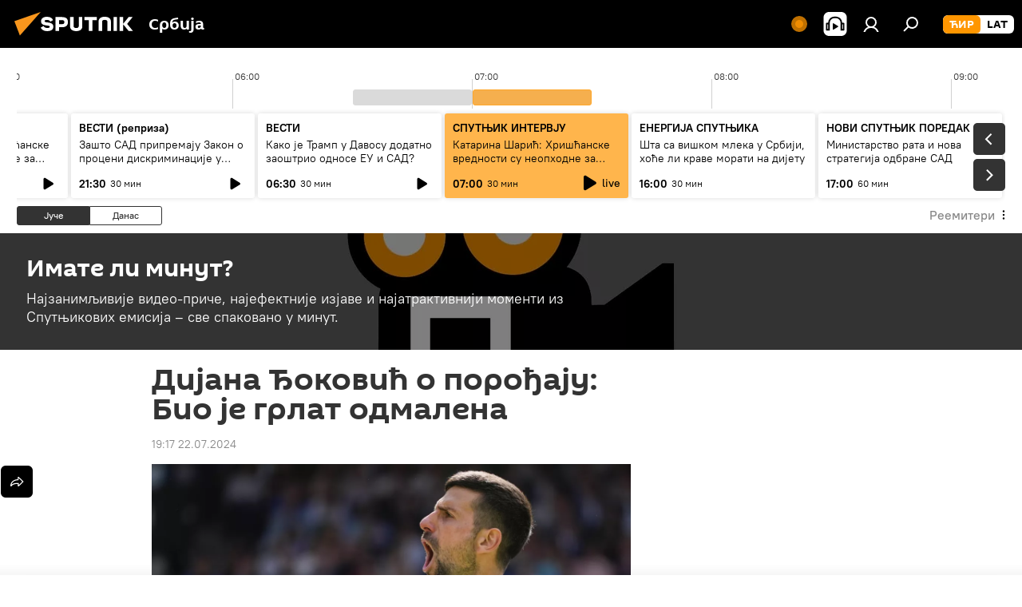

--- FILE ---
content_type: text/css
request_url: https://cdn1.img.sputnikportal.rs/css/radioschedule.min.css?975ce1b4d
body_size: 3245
content:
.radioschedule{position:relative;z-index:11;padding:20px 10px 0;margin:0 auto;min-width:360px;max-width:1320px;background-color:#f4f4f4}@media only screen and (min-width: 840px){.radioschedule{padding:20px 21px 0}}.m-page-article .radioschedule{background-color:#fff}.radioschedule__inner{margin:0}.radioschedule__time{overflow:hidden;height:56px}.radioschedule__time-scroll{padding:0 4px;height:75px;will-change:transform,scroll-position;overflow-x:scroll;-webkit-overflow-scrolling:touch}.radioschedule__time-scroll.noclick{pointer-events:none}.radioschedule__time-day{position:relative;display:inline-block;width:7200px;height:47px}.radioschedule__time-list{position:relative;width:14400px;height:47px}.radioschedule__time-list-item{position:absolute;top:32px;background-color:#dadada;border:1px solid #dadada;border-radius:3px;min-width:5px;height:20px;cursor:pointer}html[dir=rtl] .radioschedule__time-list-item{right:0}html[dir=ltr] .radioschedule__time-list-item{left:0}.radioschedule__time-list-item.m-live{background-color:#f5af4e;border-color:#ffa72a}.radioschedule__time-line-item{position:absolute;z-index:2;top:9px;width:1px;height:47px;font-size:12px;line-height:14px;color:#333;-webkit-user-select:none;-moz-user-select:none;-ms-user-select:none;user-select:none}html[dir=rtl] .radioschedule__time-line-item{padding-right:3px}html[dir=ltr] .radioschedule__time-line-item{padding-left:3px}html[dir=rtl] .radioschedule__time-line-item{margin-right:-1px}html[dir=ltr] .radioschedule__time-line-item{margin-left:-1px}.radioschedule__time-line-item:before{content:"";position:absolute;top:10px;width:1px;bottom:0;background:#d0d0d0}html[dir=rtl] .radioschedule__time-line-item:before{right:0}html[dir=ltr] .radioschedule__time-line-item:before{left:0}.radioschedule__time-line-item.m-hide{font-size:0}.radioschedule__current-time{position:absolute;z-index:2;top:19px;bottom:0}.radioschedule__current-time::after{content:"";position:absolute;top:8px;width:6px;height:25px;background-image:url("data:image/svg+xml,%3Csvg%20width%3D%226%22%20height%3D%2225%22%20viewBox%3D%220%200%206%2025%22%20fill%3D%22none%22%20xmlns%3D%22http%3A%2F%2Fwww.w3.org%2F2000%2Fsvg%22%3E%3Cpath%20d%3D%22M3%205L3%2025%22%20stroke%3D%22black%22%2F%3E%3Cpath%20d%3D%22M3%206.00006L5.36254%202.70574L0.637462%202.70574L3%206.00006Z%22%20fill%3D%22black%22%2F%3E%3C%2Fsvg%3E")}html[dir=rtl] .radioschedule__current-time::after{right:-2px}html[dir=ltr] .radioschedule__current-time::after{left:-2px}.radioschedule__current-time .m-time{top:-10px;position:absolute;font-weight:700;font-size:12px;line-height:14px;color:#333}html[dir=rtl] .radioschedule__current-time .m-time{right:2px}html[dir=ltr] .radioschedule__current-time .m-time{left:2px}.radioschedule__list{overflow:hidden;padding:1px 0 0;height:122px}.radioschedule__list-scroll{padding:5px 0 0;height:160px;will-change:transform,scroll-position;overflow-x:scroll;-webkit-overflow-scrolling:touch}.radioschedule__list-scroll.noclick{pointer-events:none}.radioschedule__list-inner{position:relative;white-space:nowrap}html[dir=rtl] .radioschedule__list-inner{padding-right:4px}html[dir=ltr] .radioschedule__list-inner{padding-left:4px}html[dir=rtl] .radioschedule__list-inner{float:right}html[dir=ltr] .radioschedule__list-inner{float:left}.radioschedule__nav{display:inline-block;vertical-align:top;font-size:0;-webkit-user-select:none;-moz-user-select:none;-ms-user-select:none;user-select:none}html[dir=rtl] .radioschedule__nav{margin:0 0 10px 5px}html[dir=ltr] .radioschedule__nav{margin:0 5px 10px 0}.radioschedule__nav span{display:inline-block;vertical-align:middle;height:24px;width:78px;border:1px solid #333;font-weight:500;font-size:12px;line-height:22px;text-align:center;cursor:pointer}.radioschedule__nav span:first-child{background:#fff;color:#333}html[dir=rtl] .radioschedule__nav span:first-child{border-radius:0 3px 3px 0}html[dir=ltr] .radioschedule__nav span:first-child{border-radius:3px 0 0 3px}.radioschedule__nav span:last-child{background:#333;color:#fff}html[dir=rtl] .radioschedule__nav span:last-child{border-radius:3px 0 0 3px}html[dir=ltr] .radioschedule__nav span:last-child{border-radius:0 3px 3px 0}.radioschedule__nav.m-yesterday span:first-child{background:#333;color:#fff}.radioschedule__nav.m-yesterday span:last-child{background:#fff;color:#333}@media only screen and (min-width: 480px){html[dir=rtl] .radioschedule__nav{margin-left:14px}html[dir=ltr] .radioschedule__nav{margin-right:14px}.radioschedule__nav span{width:91px}}@media only screen and (min-width: 768px){html[dir=rtl] .radioschedule__nav{margin:0 0 10px 5px}html[dir=ltr] .radioschedule__nav{margin:0 5px 10px 0}}.radioschedule__playnow{display:inline-block;vertical-align:top;white-space:nowrap;overflow:hidden;font-size:10px;line-height:24px;-webkit-user-select:none;-moz-user-select:none;-ms-user-select:none;user-select:none}.radioschedule__playnow-live{position:relative;display:inline-block;vertical-align:top;height:24px;font-size:12px;font-weight:600;color:#ff9600;cursor:pointer}html[dir=rtl] .radioschedule__playnow-live{padding:0 18px 0 5px}html[dir=ltr] .radioschedule__playnow-live{padding:0 5px 0 18px}.radioschedule__playnow-live:before{content:"";position:absolute;top:7px;width:10px;height:10px;border-radius:50%;background-color:#ff9600}html[dir=rtl] .radioschedule__playnow-live:before{right:6px}html[dir=ltr] .radioschedule__playnow-live:before{left:6px}.radioschedule__playnow-live:hover:before{-webkit-animation:dotscale3 .8s linear infinite;-moz-animation:dotscale3 .8s linear infinite;animation:dotscale3 .8s linear infinite}@media only screen and (min-width: 480px){html[dir=rtl] .radioschedule__playnow-live{padding:0 20px 0 10px}html[dir=ltr] .radioschedule__playnow-live{padding:0 10px 0 20px}}@-webkit-keyframes dotscale3{0%,100%{-webkit-transform:scale(1);transform:scale(1)}50%{-webkit-transform:scale(1.6);transform:scale(1.6)}}@-moz-keyframes dotscale3{0%,100%{-moz-transform:scale(1);transform:scale(1)}50%{-moz-transform:scale(1.6);transform:scale(1.6)}}@keyframes dotscale3{0%,100%{-webkit-transform:scale(1);-moz-transform:scale(1);-o-transform:scale(1);transform:scale(1)}50%{-webkit-transform:scale(1.6);-moz-transform:scale(1.6);-o-transform:scale(1.6);transform:scale(1.6)}}.radioschedule__playnow-now{display:none;vertical-align:top;cursor:pointer}.radioschedule__playnow-now.m-active{display:inline-block}.radioschedule__playnow-now-ico{display:inline-block;vertical-align:top;width:24px;height:24px}.radioschedule__playnow-now-ico .svg-icon{width:100%;height:100%}.radioschedule__playnow-now-text{display:inline-block;vertical-align:top;width:112px;overflow:hidden;text-overflow:ellipsis}@media only screen and (min-width: 480px){.radioschedule__playnow-now-text{width:150px}}.radioschedule__item{position:relative;display:inline-block;vertical-align:top;padding:10px 10px 38px;margin-bottom:10px;width:230px;height:106px;-moz-box-sizing:border-box;box-sizing:border-box;border-radius:3px;box-shadow:0px 0px 6px rgba(0,0,0,.15);background:#fff;white-space:normal;-webkit-transition:background-color .15s;-o-transition:background-color .15s;-moz-transition:background-color .15s;transition:background-color .15s;cursor:pointer}html[dir=rtl] .radioschedule__item{margin-left:4px}html[dir=ltr] .radioschedule__item{margin-right:4px}.radioschedule__item.m-live{background-color:#ffb54c}.radioschedule__item.m-live:hover{background-color:#f7c37a}.radioschedule__item:hover{box-shadow:0px 0px 6px rgba(0,0,0,.2)}.radioschedule__item.m-future:hover{box-shadow:0px 0px 6px rgba(0,0,0,.15)}.site_eg .radioschedule__item{width:330px}.radioschedule__item-category{margin-bottom:4px;font-weight:700;font-size:14px;line-height:17px;text-overflow:ellipsis;overflow:hidden;white-space:nowrap}.radioschedule__item-category a{color:#000}.radioschedule__item-title{max-height:34px;overflow:hidden;font-size:14px;line-height:17px;display:-webkit-box;-webkit-line-clamp:2;-webkit-box-orient:vertical}.radioschedule__item-title a{color:#000}.radioschedule__item-time{position:absolute;bottom:10px;font-size:14px;line-height:16px;font-weight:700}html[dir=rtl] .radioschedule__item-time{right:10px}html[dir=ltr] .radioschedule__item-time{left:10px}.radioschedule__item-time span{display:inline-block;direction:ltr}.radioschedule__item-duration{font-weight:400;font-size:12px;display:inline-block;vertical-align:bottom}html[dir=rtl] .radioschedule__item-duration{margin-right:5px}html[dir=ltr] .radioschedule__item-duration{margin-left:5px}.radioschedule__player{white-space:nowrap}.radioschedule__player span{display:inline-block;vertical-align:middle;width:30px;height:30px;cursor:pointer}html[dir=rtl] .radioschedule__player span{margin-left:10px}html[dir=ltr] .radioschedule__player span{margin-right:10px}.radioschedule__player span .svg-icon{width:100%;height:100%}.radioschedule__player span:nth-child(2){display:none}.radioschedule__player .radioschedule__player-live-title{display:none}.m-with-video .radioschedule__player.m-live span{display:none}.m-with-video .radioschedule__player.m-live.m-playing span:nth-child(1){display:none}.m-with-video .radioschedule__player.m-live.m-playing span:nth-child(2){display:none}.m-with-video .radioschedule__player.m-live.m-playing .radioschedule__item-icons-audio{border-radius:3px;background-color:#000}.m-with-video .radioschedule__player.m-live.m-playing .radioschedule__item-icons-audio .svg-icon{fill:#fff}.m-with-video .radioschedule__player.m-live.m-playing-video .radioschedule__item-icons-video{border-radius:3px;background-color:#000}.m-with-video .radioschedule__player.m-live.m-playing-video .radioschedule__item-icons-video .svg-icon{fill:#fff}.radioschedule__player.m-live span{width:38px;height:38px}.radioschedule__player.m-live .radioschedule__player-live-title{display:inline-block;font-weight:500;font-size:14px;vertical-align:middle}html[dir=rtl] .radioschedule__player.m-live .radioschedule__player-live-title{padding-left:10px}html[dir=ltr] .radioschedule__player.m-live .radioschedule__player-live-title{padding-right:10px}html[dir=rtl] .radioschedule__player.m-live .radioschedule__player-live-title{margin-right:-13px}html[dir=ltr] .radioschedule__player.m-live .radioschedule__player-live-title{margin-left:-13px}.radioschedule__player.m-playing span:nth-child(1){display:none}.radioschedule__player.m-playing span:nth-child(2){display:inline-block}.radioschedule__item-player{position:absolute;bottom:0;font-size:11px;line-height:38px;font-weight:bold}html[dir=rtl] .radioschedule__item-player{left:0}html[dir=ltr] .radioschedule__item-player{right:0}.radioschedule__item-player .m-about{font-size:10px}html[dir=rtl] .radioschedule__item-player .m-about{margin-left:10px}html[dir=ltr] .radioschedule__item-player .m-about{margin-right:10px}.radioschedule__item-icons-audio,.radioschedule__item-icons-video{display:none;margin-bottom:5px;vertical-align:middle;width:32px;height:32px;cursor:pointer}.radioschedule__item-icons-audio .svg-icon,.radioschedule__item-icons-video .svg-icon{width:100%;height:100%}.m-with-video .radioschedule__item-icons-audio,.m-with-video .radioschedule__item-icons-video{display:inline-block}html[dir=rtl] .radioschedule__item-icons-video{margin-left:15px}html[dir=ltr] .radioschedule__item-icons-video{margin-right:15px}.radioschedule__list-nav{display:none;position:absolute;top:94px;z-index:10;padding:0;width:40px}html[dir=rtl] .radioschedule__list-nav{left:21px}html[dir=ltr] .radioschedule__list-nav{right:21px}@media only screen and (min-width: 840px){.radioschedule__list-nav{display:block}}.radioschedule__list-nav-button{display:block;width:40px;height:40px;border:0;padding:0;margin:0;border-radius:5px;outline:none;color:#fff;font-weight:600;background:#333;text-align:center;cursor:pointer}.radioschedule__list-nav-button:not(.m-disabled):hover{background:rgba(0,0,0,.9)}.radioschedule__list-nav-button .svg-icon{width:100%;height:100%;fill:#fff;opacity:1}.radioschedule__list-nav-prev{margin-bottom:5px}.radioschedule__fm{position:relative;font-size:16px;line-height:22px;font-weight:500;padding:0 0 10px}html[dir=rtl] .radioschedule__fm{margin-left:-9px}html[dir=ltr] .radioschedule__fm{margin-right:-9px}@media only screen and (min-width: 768px){.radioschedule__fm{display:inline-block}html[dir=rtl] .radioschedule__fm{float:left}html[dir=ltr] .radioschedule__fm{float:right}}.radioschedule__fm-popup{display:none;position:absolute;top:0;padding:20px 16px;background-color:#fff;border-radius:3px;box-shadow:-4px 4px 15px rgba(0,0,0,.25);z-index:900}html[dir=rtl] .radioschedule__fm-popup{right:0}html[dir=ltr] .radioschedule__fm-popup{left:0}.radioschedule__fm-popup.m-active{display:block}@media only screen and (min-width: 768px){html[dir=rtl] .radioschedule__fm-popup{right:auto}html[dir=ltr] .radioschedule__fm-popup{left:auto}html[dir=rtl] .radioschedule__fm-popup{left:9px}html[dir=ltr] .radioschedule__fm-popup{right:9px}}.radioschedule__fm-item{padding:7px 10px;cursor:pointer;white-space:nowrap;font-size:16px;line-height:19px;border-radius:3px;font-weight:400;color:#5e5e5e}html[dir=rtl] .radioschedule__fm-item span{margin-right:4px}html[dir=ltr] .radioschedule__fm-item span{margin-left:4px}.radioschedule__fm-item:hover{background:#f2f2f2}.radioschedule__fm-item-active{display:inline-block;vertical-align:top;color:#878787}.radioschedule__fm-item-active span{color:#333}html[dir=rtl] .radioschedule__fm-item-active span{margin-right:4px}html[dir=ltr] .radioschedule__fm-item-active span{margin-left:4px}.radioschedule__fm-more{display:inline-block;vertical-align:top;width:22px;height:22px;-webkit-transform:rotate(90deg);-moz-transform:rotate(90deg);-ms-transform:rotate(90deg);-o-transform:rotate(90deg);transform:rotate(90deg);cursor:pointer}.radioschedule__fm-more .svg-icon{width:100%;height:100%;fill:#000}.radio__content{padding:0 20px;margin:30px auto 20px;max-width:640px}.radio__content .audioplayer__subscribe,.radio__content .audioplayer-modal[data-state=modal-about] .audioplayer__subscribe,.radio__content .audioplayer__controls-share,.radio__content .audioplayer:not(.audioplayer-splash) .audioplayer__controls-share,.radio__content .audioplayer__controls-download,.radio__content .audioplayer-layout-480 .audioplayer__controls-download,.radio__content .audioplayer-splash .audioplayer__controls-download.audioplayer__top-button,.radio__content .audioplayer__playlist-more{display:none}.radio__content .audioplayer,.radio__content .audioplayer.audioplayer-nocover{border:0;box-shadow:0px 0px 6px rgba(0,0,0,.15)}.radio__content-tabs{margin-bottom:20px}.radio__freq{color:#878787}.radio__freq-title{margin-bottom:10px;font-family:"Sputnik",Verdana,Geneva,sans-serif;font-size:14px;line-height:17px;font-weight:700}.radio__freq-list{padding-bottom:15px;font-size:12px;line-height:16px}.radio__freq-list div{display:inline-block;margin:0 15px 5px 0}.radio__freq-list span{margin-left:4px;font-weight:500}.radio__freq-list a{color:#ff9600}html[dir=rtl] .header__project{padding:0 10px 0 10px}html[dir=ltr] .header__project{padding:0 10px 0 10px}@media only screen and (min-width: 840px){html[dir=rtl] .header__project{padding:0 0 0 4px}html[dir=ltr] .header__project{padding:0 4px 0 0}}